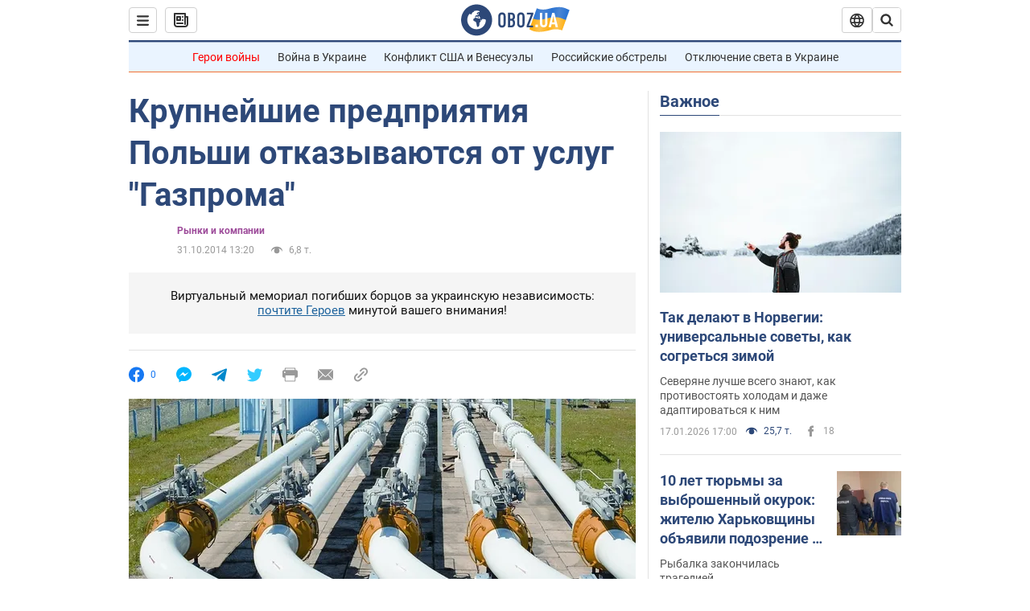

--- FILE ---
content_type: application/x-javascript; charset=utf-8
request_url: https://servicer.idealmedia.io/1418748/1?nocmp=1&sessionId=696c4db3-0b060&sessionPage=1&sessionNumberWeek=1&sessionNumber=1&scale_metric_1=64.00&scale_metric_2=256.00&scale_metric_3=100.00&cbuster=1768705459763578595041&pvid=b79d8205-a3e9-4f61-ae7d-93c244c6600f&implVersion=11&lct=1763555100&mp4=1&ap=1&consentStrLen=0&wlid=32264c9a-d112-44ae-88d4-0010ed53e995&uniqId=0436c&niet=4g&nisd=false&evt=%5B%7B%22event%22%3A1%2C%22methods%22%3A%5B1%2C2%5D%7D%2C%7B%22event%22%3A2%2C%22methods%22%3A%5B1%2C2%5D%7D%5D&pv=5&jsv=es6&dpr=1&hashCommit=cbd500eb&apt=2014-10-31T13%3A20%3A00&tfre=3913&w=0&h=1&tl=150&tlp=1&sz=0x1&szp=1&szl=1&cxurl=https%3A%2F%2Ffinance.obozrevatel.com%2Feconomy%2F90342-krupnejshie-predpriyatiya-polshi-otkazyivayutsya-ot-uslug-gazproma.htm&ref=&lu=https%3A%2F%2Ffinance.obozrevatel.com%2Feconomy%2F90342-krupnejshie-predpriyatiya-polshi-otkazyivayutsya-ot-uslug-gazproma.htm
body_size: 898
content:
var _mgq=_mgq||[];
_mgq.push(["IdealmediaLoadGoods1418748_0436c",[
["tsn.ua","11961761","1","Після окупації саме цього міста рф хоче закінчити війну","Переможниця «Битви екстрасенсів», тарологиня Яна Пасинкова передбачила, що Росія планувала вийти до Одеси і після окупації півдня України закінчити війну.","0","","","","lDCKFH__9R-gAXpcHTZLoNfhx7M6MEKxN90P5xMTsiQwTJzDlndJxZG2sYQLxm7SHqHsjVNlwFiGXLtzT0qI9Kldt0JdlZKDYLbkLtP-Q-XktYRB7nxviQ63fr3SeuXg",{"i":"https://s-img.idealmedia.io/n/11961761/45x45/96x0x386x386/aHR0cDovL2ltZ2hvc3RzLmNvbS90LzIwMjYtMDEvNTA5MTUzLzlhMjU5ODJiM2ExM2I0YjVhNjViYWFiOTg1ODY2NDBlLmpwZWc.webp?v=1768705459-cSO5Yv34rFOYZ37tRkPZcG-mYNBsqtBwyvwN8UjlHjw","l":"https://clck.idealmedia.io/pnews/11961761/i/1298901/pp/1/1?h=lDCKFH__9R-gAXpcHTZLoNfhx7M6MEKxN90P5xMTsiQwTJzDlndJxZG2sYQLxm7SHqHsjVNlwFiGXLtzT0qI9Kldt0JdlZKDYLbkLtP-Q-XktYRB7nxviQ63fr3SeuXg&utm_campaign=obozrevatel.com&utm_source=obozrevatel.com&utm_medium=referral&rid=61f4b9a7-f41a-11f0-9bcd-c4cbe1e3eca4&tt=Direct&att=3&afrd=296&iv=11&ct=1&gdprApplies=0&muid=q0hjPXbf124j&st=-360&mp4=1&h2=9P1yVfevC44l0vULgNG9msy2GX6xlGXVu7txikoXAu9kApNTXTADCUxIDol3FKO5iGdmML1h2YUDMyr7zUD8rA**","adc":[],"sdl":0,"dl":"","category":"Интересное","dbbr":0,"bbrt":0,"type":"e","media-type":"static","clicktrackers":[],"cta":"Читати далі","cdt":"","tri":"61f4d311-f41a-11f0-9bcd-c4cbe1e3eca4","crid":"11961761"}],],
{"awc":{},"dt":"desktop","ts":"","tt":"Direct","isBot":1,"h2":"9P1yVfevC44l0vULgNG9msy2GX6xlGXVu7txikoXAu9kApNTXTADCUxIDol3FKO5iGdmML1h2YUDMyr7zUD8rA**","ats":0,"rid":"61f4b9a7-f41a-11f0-9bcd-c4cbe1e3eca4","pvid":"b79d8205-a3e9-4f61-ae7d-93c244c6600f","iv":11,"brid":32,"muidn":"q0hjPXbf124j","dnt":2,"cv":2,"afrd":296,"consent":true,"adv_src_id":39175}]);
_mgqp();
